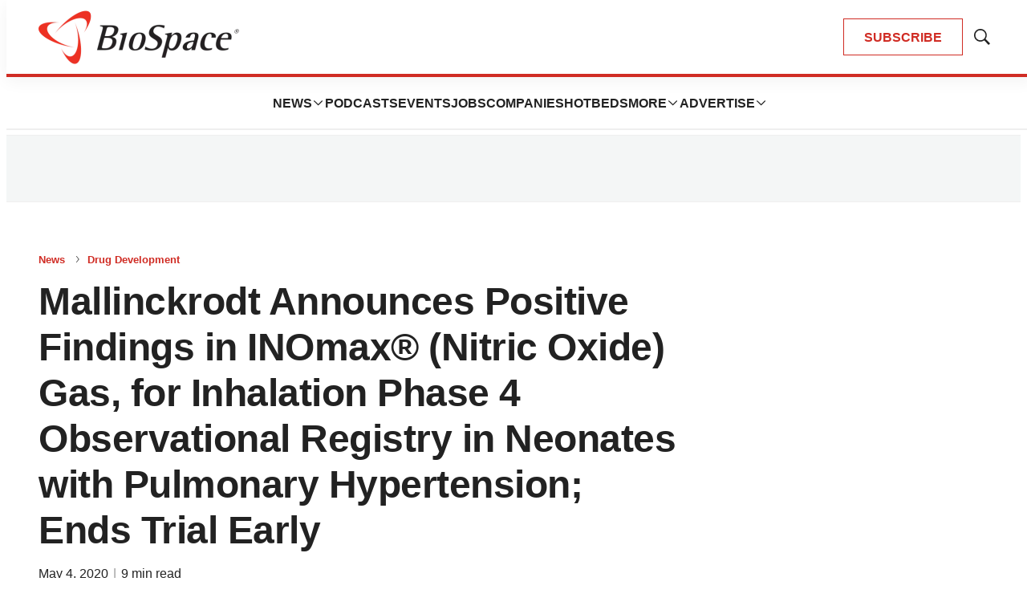

--- FILE ---
content_type: text/html; charset=utf-8
request_url: https://www.google.com/recaptcha/api2/aframe
body_size: 186
content:
<!DOCTYPE HTML><html><head><meta http-equiv="content-type" content="text/html; charset=UTF-8"></head><body><script nonce="y35nDM_XVCL_FtBIkRdYRw">/** Anti-fraud and anti-abuse applications only. See google.com/recaptcha */ try{var clients={'sodar':'https://pagead2.googlesyndication.com/pagead/sodar?'};window.addEventListener("message",function(a){try{if(a.source===window.parent){var b=JSON.parse(a.data);var c=clients[b['id']];if(c){var d=document.createElement('img');d.src=c+b['params']+'&rc='+(localStorage.getItem("rc::a")?sessionStorage.getItem("rc::b"):"");window.document.body.appendChild(d);sessionStorage.setItem("rc::e",parseInt(sessionStorage.getItem("rc::e")||0)+1);localStorage.setItem("rc::h",'1769076528787');}}}catch(b){}});window.parent.postMessage("_grecaptcha_ready", "*");}catch(b){}</script></body></html>